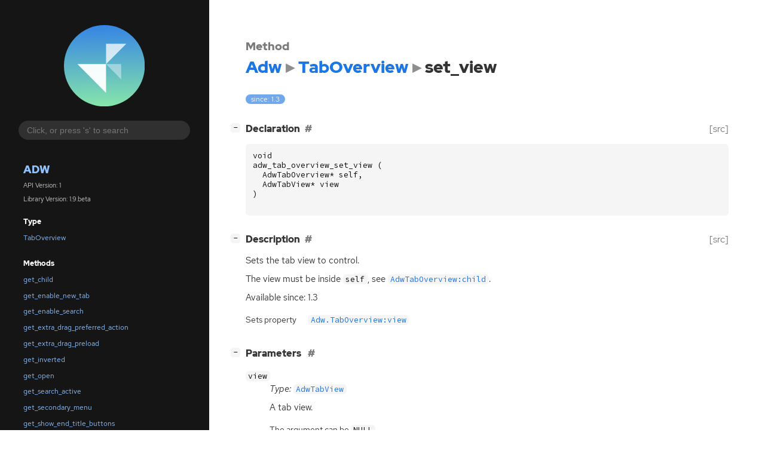

--- FILE ---
content_type: text/html; charset=utf-8
request_url: https://gnome.pages.gitlab.gnome.org/libadwaita/doc/main/method.TabOverview.set_view.html
body_size: 8163
content:
<!--
SPDX-FileCopyrightText: Libadwaita contributors

SPDX-License-Identifier: LGPL-2.1-or-later
-->

<!DOCTYPE html>
<html lang="en">
<head>
  <title>Adw.TabOverview.set_view</title>
  <meta name="viewport" content="width=device-width, initial-scale=1">

  <meta charset="utf-8" />

  
  <meta property="og:type" content="website"/>

  
  <meta property="og:image:width" content="256"/>
  <meta property="og:image:height" content="256"/>
  <meta property="og:image:secure_url" content="libadwaita.svg"/>
  <meta property="og:image:alt" content="Adw-1"/>
  

  
  <meta priority="og:title" content="Adw.TabOverview.set_view"/>
  <meta priority="og:description" content="Reference for Adw.TabOverview.set_view"/>
  <meta name="twitter:title" content="Adw.TabOverview.set_view"/>
  <meta name="twitter:description" content="Reference for Adw.TabOverview.set_view"/>


  
  <meta name="twitter:card" content="summary"/>

  
  
  
  

  <link rel="stylesheet" href="style.css" type="text/css" />

  

  
  <script src="urlmap.js"></script>
  
  
  <script src="fzy.js"></script>
  <script src="search.js"></script>
  
  <script src="main.js"></script>

  
    
  <link rel="icon" href="favicon.svg">
    
  
    
  <link rel="icon" sizes="32x32" href="favicon-32x32.png">
    
  
    
  <link rel="icon" sizes="128x128" href="favicon-128x128.png">
    
  
    
  <link rel="apple-touch-icon" sizes="180x180" href="favicon-180x180.png">
    
  
    
  <link rel="icon" sizes="192x192" href="favicon-192x192.png">
    
  
</head>

<body>
  <div id="body-wrapper" tabindex="-1">

    <nav class="sidebar devhelp-hidden">
      
      <div class="section">
        <a href="index.html"><img src="libadwaita.svg" class="logo"/></a>
      </div>
      
      
      <div class="search section">
        <form id="search-form" autocomplete="off">
          <input id="search-input" type="text" name="do-not-autocomplete" placeholder="Click, or press 's' to search" autocomplete="off"/>
        </form>
      </div>
      
      <div class="section namespace">
        <h3><a href="index.html">Adw</a></h3>
        <p>API Version: 1</p>
        
        <p>Library Version: 1.9.beta</p>
        
      </div>
      
<div class="section">
  <h5>Type</h5>
  <div class="links">
    <a href="class.TabOverview.html">TabOverview</a>
  </div>
</div>
<div class="section">
  <h5>Methods</h5>
  <div class="links">
  
    <a class="method" href="method.TabOverview.get_child.html">get_child</a>
  
    <a class="method" href="method.TabOverview.get_enable_new_tab.html">get_enable_new_tab</a>
  
    <a class="method" href="method.TabOverview.get_enable_search.html">get_enable_search</a>
  
    <a class="method" href="method.TabOverview.get_extra_drag_preferred_action.html">get_extra_drag_preferred_action</a>
  
    <a class="method" href="method.TabOverview.get_extra_drag_preload.html">get_extra_drag_preload</a>
  
    <a class="method" href="method.TabOverview.get_inverted.html">get_inverted</a>
  
    <a class="method" href="method.TabOverview.get_open.html">get_open</a>
  
    <a class="method" href="method.TabOverview.get_search_active.html">get_search_active</a>
  
    <a class="method" href="method.TabOverview.get_secondary_menu.html">get_secondary_menu</a>
  
    <a class="method" href="method.TabOverview.get_show_end_title_buttons.html">get_show_end_title_buttons</a>
  
    <a class="method" href="method.TabOverview.get_show_start_title_buttons.html">get_show_start_title_buttons</a>
  
    <a class="method" href="method.TabOverview.get_view.html">get_view</a>
  
    <a class="method" href="method.TabOverview.set_child.html">set_child</a>
  
    <a class="method" href="method.TabOverview.set_enable_new_tab.html">set_enable_new_tab</a>
  
    <a class="method" href="method.TabOverview.set_enable_search.html">set_enable_search</a>
  
    <a class="method" href="method.TabOverview.set_extra_drag_preload.html">set_extra_drag_preload</a>
  
    <a class="method" href="method.TabOverview.set_inverted.html">set_inverted</a>
  
    <a class="method" href="method.TabOverview.set_open.html">set_open</a>
  
    <a class="method" href="method.TabOverview.set_secondary_menu.html">set_secondary_menu</a>
  
    <a class="method" href="method.TabOverview.set_show_end_title_buttons.html">set_show_end_title_buttons</a>
  
    <a class="method" href="method.TabOverview.set_show_start_title_buttons.html">set_show_start_title_buttons</a>
  
    <a class="method current" href="method.TabOverview.set_view.html">set_view</a>
  
    <a class="method" href="method.TabOverview.setup_extra_drop_target.html">setup_extra_drop_target</a>
  
  </div>
</div>

      <div class="section generator">
        <p>Generated by <a href="https://gitlab.gnome.org/GNOME/gi-docgen">gi-docgen</a> 2025.6</p>
      </div>
    </nav>

    <button id="btn-to-top" class="hidden"><span class="up-arrow"></span></button>

    
<section id="main" class="content">
  <header>
    <h3>Method</h3>
    <h1><a href="index.html">Adw</a><span class="sep"></span><a href="class.TabOverview.html">TabOverview</a><span class="sep"></span>set_view</h1>
  </header>

  <section>
    <div class="docblock">
      <p><span class="emblem available">since: 1.3</span></p>
    </div>

    <div class="declaration toggle-wrapper">
      <h4 style="display:flex;" id="declaration">
        Declaration
        <a class="anchor" href="#declaration"></a>
        
        <a class="srclink" title="go to source location" href="https://gitlab.gnome.org/GNOME/libadwaita/-/blob/main/src/adw-tab-overview.h#L33">[src]</a>
        
      </h4>

      <div class="docblock c-decl">
        <pre><code><div class="highlight"><pre><span></span><span class="kt">void</span>
<span class="n">adw_tab_overview_set_view</span><span class="w"> </span><span class="p">(</span>
<span class="w">  </span><span class="n">AdwTabOverview</span><span class="o">*</span><span class="w"> </span><span class="n">self</span><span class="p">,</span>
<span class="w">  </span><span class="n">AdwTabView</span><span class="o">*</span><span class="w"> </span><span class="n">view</span>
<span class="p">)</span>
</pre></div>
</code></pre>
      </div>
    </div>

    <div class="description toggle-wrapper">
      <h4 style="display:flex;" id="description">
        Description
        <a class="anchor" href="#description"></a>
        
        <a class="srclink" title="go to source location" href="https://gitlab.gnome.org/GNOME/libadwaita/-/blob/main/src/adw-tab-overview.c#L1991">[src]</a>
        
      </h4>

      <div class="docblock">
        <p>Sets the tab view to&nbsp;control.</p>
<p>The view must be inside <code>self</code>, see <a href="property.TabOverview.child.html"><code>AdwTabOverview:child</code></a>.</p>
      </div>

      <div class="docblock">
        
        <p>Available since: 1.3</p>
        
        
        
        
        
      </div>

      
      <div class="docblock">
        <table>
        
          <tr><td>Sets property</td><td><a href="property.TabOverview.view.html"><code>Adw.TabOverview:view</code></a></td></tr>
        
        </table>
      </div>
      
    </div>

    
    <div class="parameters toggle-wrapper">
      <h4 id="parameters">
        Parameters
        <a href="#parameters" class="anchor"></a>
      </h4>

      <div class="docblock">
        <dl class="arguments">
          

          
          <dt class="arg-name"><code>view</code></dt>
          <dd class="arg-description">
            <p><em>Type:</em>&nbsp;<a href="class.TabView.html"><code>AdwTabView</code></a></p>
            <p>A tab&nbsp;view.</p>
            <table>
            
            <tr><td>The argument can be <code>NULL</code>.</td></tr>
            
            
            
            
            
            <tr><td title="transfer: none">The data is owned by the caller of the method.</td></tr>
            
            </table>
          </dd>
          

          
        </dl>
      </div>
    </div>
    

    

  </section>
</section>


    

    <section id="search" class="content hidden"></section>

    <footer>
    
    </footer>
  </div>
</body>
</html>

--- FILE ---
content_type: image/svg+xml
request_url: https://gnome.pages.gitlab.gnome.org/libadwaita/doc/main/libadwaita.svg
body_size: 3892
content:
<?xml version="1.0" encoding="UTF-8" standalone="no"?>
<svg
   width="48"
   height="48"
   viewBox="0 0 12.7 12.7"
   version="1.1"
   id="svg1077"
   inkscape:version="1.1-beta1 (77e7b44db3, 2021-03-28)"
   sodipodi:docname="libadwaita.svg"
   xmlns:inkscape="http://www.inkscape.org/namespaces/inkscape"
   xmlns:sodipodi="http://sodipodi.sourceforge.net/DTD/sodipodi-0.dtd"
   xmlns:xlink="http://www.w3.org/1999/xlink"
   xmlns="http://www.w3.org/2000/svg"
   xmlns:svg="http://www.w3.org/2000/svg">
  <sodipodi:namedview
     id="namedview1079"
     pagecolor="#ffffff"
     bordercolor="#666666"
     borderopacity="1.0"
     objecttolerance="10.0"
     gridtolerance="10.0"
     guidetolerance="10.0"
     inkscape:pageshadow="2"
     inkscape:pageopacity="0.0"
     inkscape:pagecheckerboard="0"
     inkscape:document-units="px"
     showgrid="false"
     inkscape:zoom="5.0457912"
     inkscape:cx="42.510677"
     inkscape:cy="7.9273989"
     inkscape:window-width="1920"
     inkscape:window-height="1011"
     inkscape:window-x="0"
     inkscape:window-y="0"
     inkscape:window-maximized="1"
     inkscape:current-layer="layer1"
     units="px" />
  <defs
     id="defs1074">
    <linearGradient
       inkscape:collect="always"
       xlink:href="#linearGradient15144"
       id="linearGradient15146"
       x1="78.052086"
       y1="86.518761"
       x2="92.074997"
       y2="86.254173"
       gradientUnits="userSpaceOnUse"
       gradientTransform="translate(-185.98349,-5.7118018)" />
    <linearGradient
       inkscape:collect="always"
       id="linearGradient15144">
      <stop
         style="stop-color:#8ff0a4;stop-opacity:1"
         offset="0"
         id="stop15140" />
      <stop
         style="stop-color:#3584e4;stop-opacity:1"
         offset="1"
         id="stop15142" />
    </linearGradient>
  </defs>
  <g
     inkscape:label="Layer 1"
     inkscape:groupmode="layer"
     id="layer1"
     transform="translate(-74.192375,-93.908467)">
    <rect
       style="fill:url(#linearGradient15146);fill-opacity:1;stroke:none;stroke-width:0.264583;stroke-dashoffset:26.4"
       id="rect4789"
       width="12.7"
       height="12.7"
       x="-106.60847"
       y="74.192375"
       transform="rotate(-90)"
       inkscape:export-xdpi="384"
       inkscape:export-ydpi="384"
       ry="6.3499999"
       rx="6.3499999" />
    <g
       id="g14982"
       transform="translate(-5.182627,14.004305)">
      <rect
         style="opacity:0.5;fill:#000000;fill-opacity:0;stroke:none;stroke-width:0.264583;stroke-dashoffset:26.4"
         id="rect4791"
         width="8.4666672"
         height="8.4666672"
         x="81.491669"
         y="82.020836" />
      <g
         id="g1405-3"
         transform="matrix(0.79375001,0,0,0.79375001,-33.262333,-105.35835)"
         style="display:inline;fill:#ffffff;stroke-width:2;enable-background:new">
        <path
           style="display:inline;opacity:0.95;fill:#ffffff;fill-opacity:1;stroke:none;stroke-width:0.916672px;stroke-linecap:butt;stroke-linejoin:miter;stroke-opacity:1;enable-background:new"
           d="m 144.57197,241.06826 h 5.66667 v 5.66667 z"
           id="path1358-3-6"
           sodipodi:nodetypes="cccc" />
        <path
           style="display:inline;opacity:0.75;fill:#ffffff;fill-opacity:1;stroke:none;stroke-width:0.611114px;stroke-linecap:butt;stroke-linejoin:miter;stroke-opacity:1;enable-background:new"
           d="m 154.23864,237.06826 h -4 v 4 z"
           id="path1360-6-7"
           sodipodi:nodetypes="cccc" />
        <path
           style="display:inline;opacity:0.4;fill:#ffffff;fill-opacity:1;stroke:none;stroke-width:0.458336px;stroke-linecap:butt;stroke-linejoin:miter;stroke-opacity:1;enable-background:new"
           d="m 150.23864,241.06826 h 3 v 3 z"
           id="path1362-7-5"
           sodipodi:nodetypes="cccc" />
      </g>
    </g>
  </g>
</svg>
